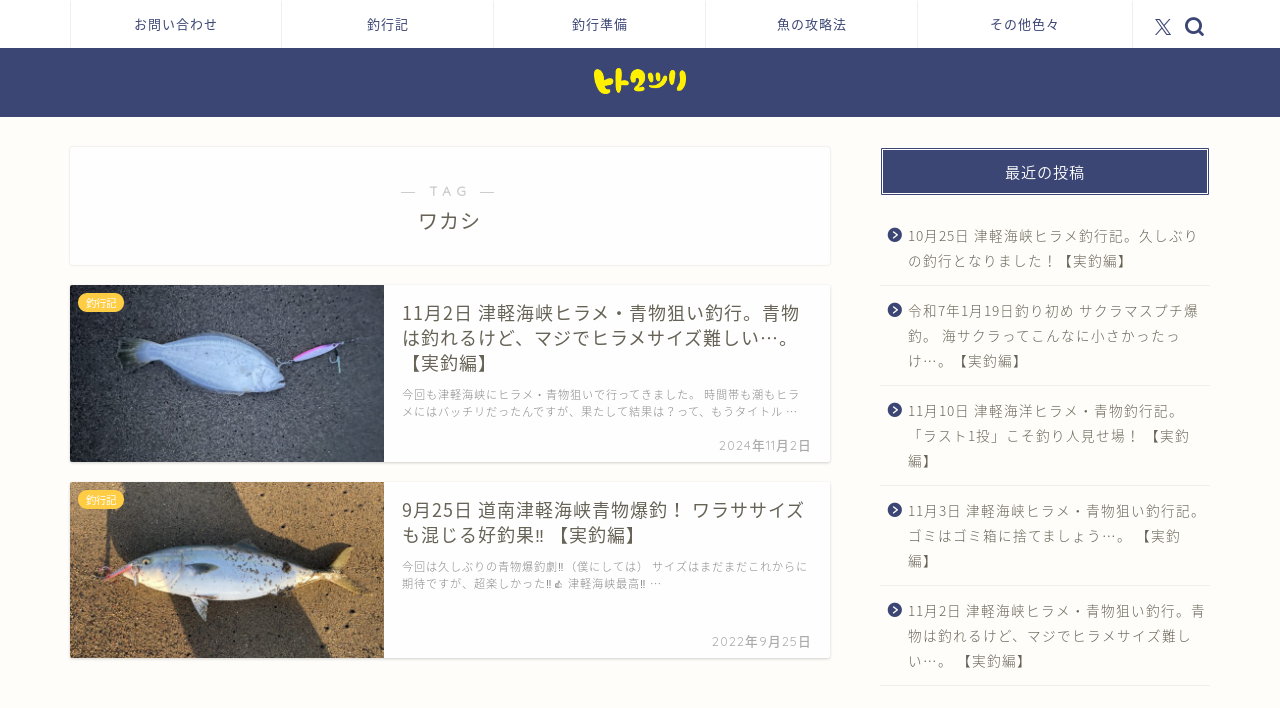

--- FILE ---
content_type: text/html; charset=UTF-8
request_url: https://hitoni-start.com/tag/%E3%83%AF%E3%82%AB%E3%82%B7/
body_size: 20021
content:
<!DOCTYPE html>
<html lang="ja">
<head prefix="og: http://ogp.me/ns# fb: http://ogp.me/ns/fb# article: http://ogp.me/ns/article#">
<meta charset="utf-8">
<meta http-equiv="X-UA-Compatible" content="IE=edge">
<meta name="viewport" content="width=device-width, initial-scale=1">
<!-- ここからOGP -->
<meta property="og:type" content="blog">
		<meta property="og:title" content="ワカシタグの記事一覧｜ヒトニツリ 〜北海道道南釣行記録〜">
	<meta property="og:url" content="https://hitoni-start.com/tag/%e9%9d%92%e7%89%a9/">
			<meta property="og:image" content="https://hitoni-start.com/wp-content/uploads/2024/11/IMG_5770-edited-scaled.jpeg">
	<meta property="og:site_name" content="ヒトニツリ 〜北海道道南釣行記録〜">
<meta property="fb:admins" content="">
<meta name="twitter:card" content="summary_large_image">
	<meta name="twitter:site" content="@turihitoni">
<!-- ここまでOGP --> 

<link rel="shortcut icon" href="https://hitoni-start.com/wp-content/themes/jin/favicon.ico">
<link rel="canonical" href="https://hitoni-start.com">
<title>ワカシ | ヒトニツリ 〜北海道道南釣行記録〜</title>
	<style>img:is([sizes="auto" i], [sizes^="auto," i]) { contain-intrinsic-size: 3000px 1500px }</style>
	
		<!-- All in One SEO 4.8.9 - aioseo.com -->
	<meta name="robots" content="noindex, max-snippet:-1, max-image-preview:large, max-video-preview:-1" />
	<meta name="google-site-verification" content="EyBtltTKbEs7Q54Og24_ri_N0vBKZNg8WBz8hD-EilU" />
	<link rel="canonical" href="https://hitoni-start.com/tag/%e3%83%af%e3%82%ab%e3%82%b7/" />
	<meta name="generator" content="All in One SEO (AIOSEO) 4.8.9" />
		<script type="application/ld+json" class="aioseo-schema">
			{"@context":"https:\/\/schema.org","@graph":[{"@type":"BreadcrumbList","@id":"https:\/\/hitoni-start.com\/tag\/%E3%83%AF%E3%82%AB%E3%82%B7\/#breadcrumblist","itemListElement":[{"@type":"ListItem","@id":"https:\/\/hitoni-start.com#listItem","position":1,"name":"\u30db\u30fc\u30e0","item":"https:\/\/hitoni-start.com","nextItem":{"@type":"ListItem","@id":"https:\/\/hitoni-start.com\/tag\/%e3%83%af%e3%82%ab%e3%82%b7\/#listItem","name":"\u30ef\u30ab\u30b7"}},{"@type":"ListItem","@id":"https:\/\/hitoni-start.com\/tag\/%e3%83%af%e3%82%ab%e3%82%b7\/#listItem","position":2,"name":"\u30ef\u30ab\u30b7","previousItem":{"@type":"ListItem","@id":"https:\/\/hitoni-start.com#listItem","name":"\u30db\u30fc\u30e0"}}]},{"@type":"CollectionPage","@id":"https:\/\/hitoni-start.com\/tag\/%E3%83%AF%E3%82%AB%E3%82%B7\/#collectionpage","url":"https:\/\/hitoni-start.com\/tag\/%E3%83%AF%E3%82%AB%E3%82%B7\/","name":"\u30ef\u30ab\u30b7 | \u30d2\u30c8\u30cb\u30c4\u30ea \u301c\u5317\u6d77\u9053\u9053\u5357\u91e3\u884c\u8a18\u9332\u301c","inLanguage":"ja","isPartOf":{"@id":"https:\/\/hitoni-start.com\/#website"},"breadcrumb":{"@id":"https:\/\/hitoni-start.com\/tag\/%E3%83%AF%E3%82%AB%E3%82%B7\/#breadcrumblist"}},{"@type":"Person","@id":"https:\/\/hitoni-start.com\/#person","name":"hitonigirinoturi"},{"@type":"WebSite","@id":"https:\/\/hitoni-start.com\/#website","url":"https:\/\/hitoni-start.com\/","name":"\u30d2\u30c8\u30cb\u30c4\u30ea \u301c\u5317\u6d77\u9053\u9053\u5357\u91e3\u884c\u8a18\u9332\u301c","description":"\u5317\u6d77\u9053\u9053\u5357\u306e\u305b\u3063\u304b\u3061\u3067\u6a2a\u7740\u306a\u91e3\u308a\u4eba\u306e\u30d6\u30ed\u30b0","inLanguage":"ja","publisher":{"@id":"https:\/\/hitoni-start.com\/#person"}}]}
		</script>
		<!-- All in One SEO -->

<link rel='dns-prefetch' href='//code.typesquare.com' />
<link rel='dns-prefetch' href='//cdnjs.cloudflare.com' />
<link rel='dns-prefetch' href='//use.fontawesome.com' />
<link rel='dns-prefetch' href='//www.googletagmanager.com' />
<link rel='dns-prefetch' href='//pagead2.googlesyndication.com' />
<link rel="alternate" type="application/rss+xml" title="ヒトニツリ 〜北海道道南釣行記録〜 &raquo; フィード" href="https://hitoni-start.com/feed/" />
<link rel="alternate" type="application/rss+xml" title="ヒトニツリ 〜北海道道南釣行記録〜 &raquo; コメントフィード" href="https://hitoni-start.com/comments/feed/" />
<link rel="alternate" type="application/rss+xml" title="ヒトニツリ 〜北海道道南釣行記録〜 &raquo; ワカシ タグのフィード" href="https://hitoni-start.com/tag/%e3%83%af%e3%82%ab%e3%82%b7/feed/" />
<script type="text/javascript">
/* <![CDATA[ */
window._wpemojiSettings = {"baseUrl":"https:\/\/s.w.org\/images\/core\/emoji\/16.0.1\/72x72\/","ext":".png","svgUrl":"https:\/\/s.w.org\/images\/core\/emoji\/16.0.1\/svg\/","svgExt":".svg","source":{"concatemoji":"https:\/\/hitoni-start.com\/wp-includes\/js\/wp-emoji-release.min.js?ver=6.8.3"}};
/*! This file is auto-generated */
!function(s,n){var o,i,e;function c(e){try{var t={supportTests:e,timestamp:(new Date).valueOf()};sessionStorage.setItem(o,JSON.stringify(t))}catch(e){}}function p(e,t,n){e.clearRect(0,0,e.canvas.width,e.canvas.height),e.fillText(t,0,0);var t=new Uint32Array(e.getImageData(0,0,e.canvas.width,e.canvas.height).data),a=(e.clearRect(0,0,e.canvas.width,e.canvas.height),e.fillText(n,0,0),new Uint32Array(e.getImageData(0,0,e.canvas.width,e.canvas.height).data));return t.every(function(e,t){return e===a[t]})}function u(e,t){e.clearRect(0,0,e.canvas.width,e.canvas.height),e.fillText(t,0,0);for(var n=e.getImageData(16,16,1,1),a=0;a<n.data.length;a++)if(0!==n.data[a])return!1;return!0}function f(e,t,n,a){switch(t){case"flag":return n(e,"\ud83c\udff3\ufe0f\u200d\u26a7\ufe0f","\ud83c\udff3\ufe0f\u200b\u26a7\ufe0f")?!1:!n(e,"\ud83c\udde8\ud83c\uddf6","\ud83c\udde8\u200b\ud83c\uddf6")&&!n(e,"\ud83c\udff4\udb40\udc67\udb40\udc62\udb40\udc65\udb40\udc6e\udb40\udc67\udb40\udc7f","\ud83c\udff4\u200b\udb40\udc67\u200b\udb40\udc62\u200b\udb40\udc65\u200b\udb40\udc6e\u200b\udb40\udc67\u200b\udb40\udc7f");case"emoji":return!a(e,"\ud83e\udedf")}return!1}function g(e,t,n,a){var r="undefined"!=typeof WorkerGlobalScope&&self instanceof WorkerGlobalScope?new OffscreenCanvas(300,150):s.createElement("canvas"),o=r.getContext("2d",{willReadFrequently:!0}),i=(o.textBaseline="top",o.font="600 32px Arial",{});return e.forEach(function(e){i[e]=t(o,e,n,a)}),i}function t(e){var t=s.createElement("script");t.src=e,t.defer=!0,s.head.appendChild(t)}"undefined"!=typeof Promise&&(o="wpEmojiSettingsSupports",i=["flag","emoji"],n.supports={everything:!0,everythingExceptFlag:!0},e=new Promise(function(e){s.addEventListener("DOMContentLoaded",e,{once:!0})}),new Promise(function(t){var n=function(){try{var e=JSON.parse(sessionStorage.getItem(o));if("object"==typeof e&&"number"==typeof e.timestamp&&(new Date).valueOf()<e.timestamp+604800&&"object"==typeof e.supportTests)return e.supportTests}catch(e){}return null}();if(!n){if("undefined"!=typeof Worker&&"undefined"!=typeof OffscreenCanvas&&"undefined"!=typeof URL&&URL.createObjectURL&&"undefined"!=typeof Blob)try{var e="postMessage("+g.toString()+"("+[JSON.stringify(i),f.toString(),p.toString(),u.toString()].join(",")+"));",a=new Blob([e],{type:"text/javascript"}),r=new Worker(URL.createObjectURL(a),{name:"wpTestEmojiSupports"});return void(r.onmessage=function(e){c(n=e.data),r.terminate(),t(n)})}catch(e){}c(n=g(i,f,p,u))}t(n)}).then(function(e){for(var t in e)n.supports[t]=e[t],n.supports.everything=n.supports.everything&&n.supports[t],"flag"!==t&&(n.supports.everythingExceptFlag=n.supports.everythingExceptFlag&&n.supports[t]);n.supports.everythingExceptFlag=n.supports.everythingExceptFlag&&!n.supports.flag,n.DOMReady=!1,n.readyCallback=function(){n.DOMReady=!0}}).then(function(){return e}).then(function(){var e;n.supports.everything||(n.readyCallback(),(e=n.source||{}).concatemoji?t(e.concatemoji):e.wpemoji&&e.twemoji&&(t(e.twemoji),t(e.wpemoji)))}))}((window,document),window._wpemojiSettings);
/* ]]> */
</script>
<style id='wp-emoji-styles-inline-css' type='text/css'>

	img.wp-smiley, img.emoji {
		display: inline !important;
		border: none !important;
		box-shadow: none !important;
		height: 1em !important;
		width: 1em !important;
		margin: 0 0.07em !important;
		vertical-align: -0.1em !important;
		background: none !important;
		padding: 0 !important;
	}
</style>
<link rel='stylesheet' id='wp-block-library-css' href='https://hitoni-start.com/wp-includes/css/dist/block-library/style.min.css?ver=6.8.3' type='text/css' media='all' />
<style id='classic-theme-styles-inline-css' type='text/css'>
/*! This file is auto-generated */
.wp-block-button__link{color:#fff;background-color:#32373c;border-radius:9999px;box-shadow:none;text-decoration:none;padding:calc(.667em + 2px) calc(1.333em + 2px);font-size:1.125em}.wp-block-file__button{background:#32373c;color:#fff;text-decoration:none}
</style>
<style id='global-styles-inline-css' type='text/css'>
:root{--wp--preset--aspect-ratio--square: 1;--wp--preset--aspect-ratio--4-3: 4/3;--wp--preset--aspect-ratio--3-4: 3/4;--wp--preset--aspect-ratio--3-2: 3/2;--wp--preset--aspect-ratio--2-3: 2/3;--wp--preset--aspect-ratio--16-9: 16/9;--wp--preset--aspect-ratio--9-16: 9/16;--wp--preset--color--black: #000000;--wp--preset--color--cyan-bluish-gray: #abb8c3;--wp--preset--color--white: #ffffff;--wp--preset--color--pale-pink: #f78da7;--wp--preset--color--vivid-red: #cf2e2e;--wp--preset--color--luminous-vivid-orange: #ff6900;--wp--preset--color--luminous-vivid-amber: #fcb900;--wp--preset--color--light-green-cyan: #7bdcb5;--wp--preset--color--vivid-green-cyan: #00d084;--wp--preset--color--pale-cyan-blue: #8ed1fc;--wp--preset--color--vivid-cyan-blue: #0693e3;--wp--preset--color--vivid-purple: #9b51e0;--wp--preset--gradient--vivid-cyan-blue-to-vivid-purple: linear-gradient(135deg,rgba(6,147,227,1) 0%,rgb(155,81,224) 100%);--wp--preset--gradient--light-green-cyan-to-vivid-green-cyan: linear-gradient(135deg,rgb(122,220,180) 0%,rgb(0,208,130) 100%);--wp--preset--gradient--luminous-vivid-amber-to-luminous-vivid-orange: linear-gradient(135deg,rgba(252,185,0,1) 0%,rgba(255,105,0,1) 100%);--wp--preset--gradient--luminous-vivid-orange-to-vivid-red: linear-gradient(135deg,rgba(255,105,0,1) 0%,rgb(207,46,46) 100%);--wp--preset--gradient--very-light-gray-to-cyan-bluish-gray: linear-gradient(135deg,rgb(238,238,238) 0%,rgb(169,184,195) 100%);--wp--preset--gradient--cool-to-warm-spectrum: linear-gradient(135deg,rgb(74,234,220) 0%,rgb(151,120,209) 20%,rgb(207,42,186) 40%,rgb(238,44,130) 60%,rgb(251,105,98) 80%,rgb(254,248,76) 100%);--wp--preset--gradient--blush-light-purple: linear-gradient(135deg,rgb(255,206,236) 0%,rgb(152,150,240) 100%);--wp--preset--gradient--blush-bordeaux: linear-gradient(135deg,rgb(254,205,165) 0%,rgb(254,45,45) 50%,rgb(107,0,62) 100%);--wp--preset--gradient--luminous-dusk: linear-gradient(135deg,rgb(255,203,112) 0%,rgb(199,81,192) 50%,rgb(65,88,208) 100%);--wp--preset--gradient--pale-ocean: linear-gradient(135deg,rgb(255,245,203) 0%,rgb(182,227,212) 50%,rgb(51,167,181) 100%);--wp--preset--gradient--electric-grass: linear-gradient(135deg,rgb(202,248,128) 0%,rgb(113,206,126) 100%);--wp--preset--gradient--midnight: linear-gradient(135deg,rgb(2,3,129) 0%,rgb(40,116,252) 100%);--wp--preset--font-size--small: 13px;--wp--preset--font-size--medium: 20px;--wp--preset--font-size--large: 36px;--wp--preset--font-size--x-large: 42px;--wp--preset--spacing--20: 0.44rem;--wp--preset--spacing--30: 0.67rem;--wp--preset--spacing--40: 1rem;--wp--preset--spacing--50: 1.5rem;--wp--preset--spacing--60: 2.25rem;--wp--preset--spacing--70: 3.38rem;--wp--preset--spacing--80: 5.06rem;--wp--preset--shadow--natural: 6px 6px 9px rgba(0, 0, 0, 0.2);--wp--preset--shadow--deep: 12px 12px 50px rgba(0, 0, 0, 0.4);--wp--preset--shadow--sharp: 6px 6px 0px rgba(0, 0, 0, 0.2);--wp--preset--shadow--outlined: 6px 6px 0px -3px rgba(255, 255, 255, 1), 6px 6px rgba(0, 0, 0, 1);--wp--preset--shadow--crisp: 6px 6px 0px rgba(0, 0, 0, 1);}:where(.is-layout-flex){gap: 0.5em;}:where(.is-layout-grid){gap: 0.5em;}body .is-layout-flex{display: flex;}.is-layout-flex{flex-wrap: wrap;align-items: center;}.is-layout-flex > :is(*, div){margin: 0;}body .is-layout-grid{display: grid;}.is-layout-grid > :is(*, div){margin: 0;}:where(.wp-block-columns.is-layout-flex){gap: 2em;}:where(.wp-block-columns.is-layout-grid){gap: 2em;}:where(.wp-block-post-template.is-layout-flex){gap: 1.25em;}:where(.wp-block-post-template.is-layout-grid){gap: 1.25em;}.has-black-color{color: var(--wp--preset--color--black) !important;}.has-cyan-bluish-gray-color{color: var(--wp--preset--color--cyan-bluish-gray) !important;}.has-white-color{color: var(--wp--preset--color--white) !important;}.has-pale-pink-color{color: var(--wp--preset--color--pale-pink) !important;}.has-vivid-red-color{color: var(--wp--preset--color--vivid-red) !important;}.has-luminous-vivid-orange-color{color: var(--wp--preset--color--luminous-vivid-orange) !important;}.has-luminous-vivid-amber-color{color: var(--wp--preset--color--luminous-vivid-amber) !important;}.has-light-green-cyan-color{color: var(--wp--preset--color--light-green-cyan) !important;}.has-vivid-green-cyan-color{color: var(--wp--preset--color--vivid-green-cyan) !important;}.has-pale-cyan-blue-color{color: var(--wp--preset--color--pale-cyan-blue) !important;}.has-vivid-cyan-blue-color{color: var(--wp--preset--color--vivid-cyan-blue) !important;}.has-vivid-purple-color{color: var(--wp--preset--color--vivid-purple) !important;}.has-black-background-color{background-color: var(--wp--preset--color--black) !important;}.has-cyan-bluish-gray-background-color{background-color: var(--wp--preset--color--cyan-bluish-gray) !important;}.has-white-background-color{background-color: var(--wp--preset--color--white) !important;}.has-pale-pink-background-color{background-color: var(--wp--preset--color--pale-pink) !important;}.has-vivid-red-background-color{background-color: var(--wp--preset--color--vivid-red) !important;}.has-luminous-vivid-orange-background-color{background-color: var(--wp--preset--color--luminous-vivid-orange) !important;}.has-luminous-vivid-amber-background-color{background-color: var(--wp--preset--color--luminous-vivid-amber) !important;}.has-light-green-cyan-background-color{background-color: var(--wp--preset--color--light-green-cyan) !important;}.has-vivid-green-cyan-background-color{background-color: var(--wp--preset--color--vivid-green-cyan) !important;}.has-pale-cyan-blue-background-color{background-color: var(--wp--preset--color--pale-cyan-blue) !important;}.has-vivid-cyan-blue-background-color{background-color: var(--wp--preset--color--vivid-cyan-blue) !important;}.has-vivid-purple-background-color{background-color: var(--wp--preset--color--vivid-purple) !important;}.has-black-border-color{border-color: var(--wp--preset--color--black) !important;}.has-cyan-bluish-gray-border-color{border-color: var(--wp--preset--color--cyan-bluish-gray) !important;}.has-white-border-color{border-color: var(--wp--preset--color--white) !important;}.has-pale-pink-border-color{border-color: var(--wp--preset--color--pale-pink) !important;}.has-vivid-red-border-color{border-color: var(--wp--preset--color--vivid-red) !important;}.has-luminous-vivid-orange-border-color{border-color: var(--wp--preset--color--luminous-vivid-orange) !important;}.has-luminous-vivid-amber-border-color{border-color: var(--wp--preset--color--luminous-vivid-amber) !important;}.has-light-green-cyan-border-color{border-color: var(--wp--preset--color--light-green-cyan) !important;}.has-vivid-green-cyan-border-color{border-color: var(--wp--preset--color--vivid-green-cyan) !important;}.has-pale-cyan-blue-border-color{border-color: var(--wp--preset--color--pale-cyan-blue) !important;}.has-vivid-cyan-blue-border-color{border-color: var(--wp--preset--color--vivid-cyan-blue) !important;}.has-vivid-purple-border-color{border-color: var(--wp--preset--color--vivid-purple) !important;}.has-vivid-cyan-blue-to-vivid-purple-gradient-background{background: var(--wp--preset--gradient--vivid-cyan-blue-to-vivid-purple) !important;}.has-light-green-cyan-to-vivid-green-cyan-gradient-background{background: var(--wp--preset--gradient--light-green-cyan-to-vivid-green-cyan) !important;}.has-luminous-vivid-amber-to-luminous-vivid-orange-gradient-background{background: var(--wp--preset--gradient--luminous-vivid-amber-to-luminous-vivid-orange) !important;}.has-luminous-vivid-orange-to-vivid-red-gradient-background{background: var(--wp--preset--gradient--luminous-vivid-orange-to-vivid-red) !important;}.has-very-light-gray-to-cyan-bluish-gray-gradient-background{background: var(--wp--preset--gradient--very-light-gray-to-cyan-bluish-gray) !important;}.has-cool-to-warm-spectrum-gradient-background{background: var(--wp--preset--gradient--cool-to-warm-spectrum) !important;}.has-blush-light-purple-gradient-background{background: var(--wp--preset--gradient--blush-light-purple) !important;}.has-blush-bordeaux-gradient-background{background: var(--wp--preset--gradient--blush-bordeaux) !important;}.has-luminous-dusk-gradient-background{background: var(--wp--preset--gradient--luminous-dusk) !important;}.has-pale-ocean-gradient-background{background: var(--wp--preset--gradient--pale-ocean) !important;}.has-electric-grass-gradient-background{background: var(--wp--preset--gradient--electric-grass) !important;}.has-midnight-gradient-background{background: var(--wp--preset--gradient--midnight) !important;}.has-small-font-size{font-size: var(--wp--preset--font-size--small) !important;}.has-medium-font-size{font-size: var(--wp--preset--font-size--medium) !important;}.has-large-font-size{font-size: var(--wp--preset--font-size--large) !important;}.has-x-large-font-size{font-size: var(--wp--preset--font-size--x-large) !important;}
:where(.wp-block-post-template.is-layout-flex){gap: 1.25em;}:where(.wp-block-post-template.is-layout-grid){gap: 1.25em;}
:where(.wp-block-columns.is-layout-flex){gap: 2em;}:where(.wp-block-columns.is-layout-grid){gap: 2em;}
:root :where(.wp-block-pullquote){font-size: 1.5em;line-height: 1.6;}
</style>
<link rel='stylesheet' id='contact-form-7-css' href='https://hitoni-start.com/wp-content/plugins/contact-form-7/includes/css/styles.css?ver=6.1.2' type='text/css' media='all' />
<link rel='stylesheet' id='parent-style-css' href='https://hitoni-start.com/wp-content/themes/jin/style.css?ver=6.8.3' type='text/css' media='all' />
<link rel='stylesheet' id='theme-style-css' href='https://hitoni-start.com/wp-content/themes/jin-child/style.css?ver=6.8.3' type='text/css' media='all' />
<link rel='stylesheet' id='fontawesome-style-css' href='https://use.fontawesome.com/releases/v5.6.3/css/all.css?ver=6.8.3' type='text/css' media='all' />
<link rel='stylesheet' id='swiper-style-css' href='https://cdnjs.cloudflare.com/ajax/libs/Swiper/4.0.7/css/swiper.min.css?ver=6.8.3' type='text/css' media='all' />
<script type="text/javascript" src="https://hitoni-start.com/wp-includes/js/jquery/jquery.min.js?ver=3.7.1" id="jquery-core-js"></script>
<script type="text/javascript" src="https://hitoni-start.com/wp-includes/js/jquery/jquery-migrate.min.js?ver=3.4.1" id="jquery-migrate-js"></script>
<script type="text/javascript" src="//code.typesquare.com/static/5b0e3c4aee6847bda5a036abac1e024a/ts307f.js?fadein=0&amp;ver=2.0.4" id="typesquare_std-js"></script>
<link rel="https://api.w.org/" href="https://hitoni-start.com/wp-json/" /><link rel="alternate" title="JSON" type="application/json" href="https://hitoni-start.com/wp-json/wp/v2/tags/99" /><meta name="generator" content="Site Kit by Google 1.164.0" />	<style type="text/css">
		#wrapper {
			background-color: #fffdf9;
			background-image: url();
					}

		.related-entry-headline-text span:before,
		#comment-title span:before,
		#reply-title span:before {
			background-color: #3b4675;
			border-color: #3b4675 !important;
		}

		#breadcrumb:after,
		#page-top a {
			background-color: #3b4675;
		}

		footer {
			background-color: #3b4675;
		}

		.footer-inner a,
		#copyright,
		#copyright-center {
			border-color: #fff !important;
			color: #fff !important;
		}

		#footer-widget-area {
			border-color: #fff !important;
		}

		.page-top-footer a {
			color: #3b4675 !important;
		}

		#breadcrumb ul li,
		#breadcrumb ul li a {
			color: #3b4675 !important;
		}

		body,
		a,
		a:link,
		a:visited,
		.my-profile,
		.widgettitle,
		.tabBtn-mag label {
			color: #686357;
		}

		a:hover {
			color: #ffcd44;
		}

		.widget_nav_menu ul>li>a:before,
		.widget_categories ul>li>a:before,
		.widget_pages ul>li>a:before,
		.widget_recent_entries ul>li>a:before,
		.widget_archive ul>li>a:before,
		.widget_archive form:after,
		.widget_categories form:after,
		.widget_nav_menu ul>li>ul.sub-menu>li>a:before,
		.widget_categories ul>li>.children>li>a:before,
		.widget_pages ul>li>.children>li>a:before,
		.widget_nav_menu ul>li>ul.sub-menu>li>ul.sub-menu li>a:before,
		.widget_categories ul>li>.children>li>.children li>a:before,
		.widget_pages ul>li>.children>li>.children li>a:before {
			color: #3b4675;
		}

		.widget_nav_menu ul .sub-menu .sub-menu li a:before {
			background-color: #686357 !important;
		}

		.d--labeling-act-border {
			border-color: rgba(104, 99, 87, 0.18);
		}

		.c--labeling-act.d--labeling-act-solid {
			background-color: rgba(104, 99, 87, 0.06);
		}

		.a--labeling-act {
			color: rgba(104, 99, 87, 0.6);
		}

		.a--labeling-small-act span {
			background-color: rgba(104, 99, 87, 0.21);
		}

		.c--labeling-act.d--labeling-act-strong {
			background-color: rgba(104, 99, 87, 0.045);
		}

		.d--labeling-act-strong .a--labeling-act {
			color: rgba(104, 99, 87, 0.75);
		}


		footer .footer-widget,
		footer .footer-widget a,
		footer .footer-widget ul li,
		.footer-widget.widget_nav_menu ul>li>a:before,
		.footer-widget.widget_categories ul>li>a:before,
		.footer-widget.widget_recent_entries ul>li>a:before,
		.footer-widget.widget_pages ul>li>a:before,
		.footer-widget.widget_archive ul>li>a:before,
		footer .widget_tag_cloud .tagcloud a:before {
			color: #fff !important;
			border-color: #fff !important;
		}

		footer .footer-widget .widgettitle {
			color: #fff !important;
			border-color: #ffcd44 !important;
		}

		footer .widget_nav_menu ul .children .children li a:before,
		footer .widget_categories ul .children .children li a:before,
		footer .widget_nav_menu ul .sub-menu .sub-menu li a:before {
			background-color: #fff !important;
		}

		#drawernav a:hover,
		.post-list-title,
		#prev-next p,
		#toc_container .toc_list li a {
			color: #686357 !important;
		}

		#header-box {
			background-color: #3b4675;
		}

		@media (min-width: 768px) {

			#header-box .header-box10-bg:before,
			#header-box .header-box11-bg:before {
				border-radius: 2px;
			}
		}

		@media (min-width: 768px) {
			.top-image-meta {
				margin-top: calc(0px - 30px);
			}
		}

		@media (min-width: 1200px) {
			.top-image-meta {
				margin-top: calc(0px);
			}
		}

		.pickup-contents:before {
			background-color: #3b4675 !important;
		}

		.main-image-text {
			color: #3b4675;
		}

		.main-image-text-sub {
			color: #686357;
		}

		@media (min-width: 481px) {
			#site-info {
				padding-top: 20px !important;
				padding-bottom: 20px !important;
			}
		}

		#site-info span a {
			color: #ffffff !important;
		}

		#headmenu .headsns .line a svg {
			fill: #3b4675 !important;
		}

		#headmenu .headsns a,
		#headmenu {
			color: #3b4675 !important;
			border-color: #3b4675 !important;
		}

		.profile-follow .line-sns a svg {
			fill: #3b4675 !important;
		}

		.profile-follow .line-sns a:hover svg {
			fill: #ffcd44 !important;
		}

		.profile-follow a {
			color: #3b4675 !important;
			border-color: #3b4675 !important;
		}

		.profile-follow a:hover,
		#headmenu .headsns a:hover {
			color: #ffcd44 !important;
			border-color: #ffcd44 !important;
		}

		.search-box:hover {
			color: #ffcd44 !important;
			border-color: #ffcd44 !important;
		}

		#header #headmenu .headsns .line a:hover svg {
			fill: #ffcd44 !important;
		}

		.cps-icon-bar,
		#navtoggle:checked+.sp-menu-open .cps-icon-bar {
			background-color: #ffffff;
		}

		#nav-container {
			background-color: #ffffff;
		}

		.menu-box .menu-item svg {
			fill: #3b4675;
		}

		#drawernav ul.menu-box>li>a,
		#drawernav2 ul.menu-box>li>a,
		#drawernav3 ul.menu-box>li>a,
		#drawernav4 ul.menu-box>li>a,
		#drawernav5 ul.menu-box>li>a,
		#drawernav ul.menu-box>li.menu-item-has-children:after,
		#drawernav2 ul.menu-box>li.menu-item-has-children:after,
		#drawernav3 ul.menu-box>li.menu-item-has-children:after,
		#drawernav4 ul.menu-box>li.menu-item-has-children:after,
		#drawernav5 ul.menu-box>li.menu-item-has-children:after {
			color: #3b4675 !important;
		}

		#drawernav ul.menu-box li a,
		#drawernav2 ul.menu-box li a,
		#drawernav3 ul.menu-box li a,
		#drawernav4 ul.menu-box li a,
		#drawernav5 ul.menu-box li a {
			font-size: 13px !important;
		}

		#drawernav3 ul.menu-box>li {
			color: #686357 !important;
		}

		#drawernav4 .menu-box>.menu-item>a:after,
		#drawernav3 .menu-box>.menu-item>a:after,
		#drawernav .menu-box>.menu-item>a:after {
			background-color: #3b4675 !important;
		}

		#drawernav2 .menu-box>.menu-item:hover,
		#drawernav5 .menu-box>.menu-item:hover {
			border-top-color: #3b4675 !important;
		}

		.cps-info-bar a {
			background-color: #ffcd44 !important;
		}

		@media (min-width: 768px) {
			.post-list-mag .post-list-item:not(:nth-child(2n)) {
				margin-right: 2.6%;
			}
		}

		@media (min-width: 768px) {

			#tab-1:checked~.tabBtn-mag li [for="tab-1"]:after,
			#tab-2:checked~.tabBtn-mag li [for="tab-2"]:after,
			#tab-3:checked~.tabBtn-mag li [for="tab-3"]:after,
			#tab-4:checked~.tabBtn-mag li [for="tab-4"]:after {
				border-top-color: #3b4675 !important;
			}

			.tabBtn-mag label {
				border-bottom-color: #3b4675 !important;
			}
		}

		#tab-1:checked~.tabBtn-mag li [for="tab-1"],
		#tab-2:checked~.tabBtn-mag li [for="tab-2"],
		#tab-3:checked~.tabBtn-mag li [for="tab-3"],
		#tab-4:checked~.tabBtn-mag li [for="tab-4"],
		#prev-next a.next:after,
		#prev-next a.prev:after,
		.more-cat-button a:hover span:before {
			background-color: #3b4675 !important;
		}


		.swiper-slide .post-list-cat,
		.post-list-mag .post-list-cat,
		.post-list-mag3col .post-list-cat,
		.post-list-mag-sp1col .post-list-cat,
		.swiper-pagination-bullet-active,
		.pickup-cat,
		.post-list .post-list-cat,
		#breadcrumb .bcHome a:hover span:before,
		.popular-item:nth-child(1) .pop-num,
		.popular-item:nth-child(2) .pop-num,
		.popular-item:nth-child(3) .pop-num {
			background-color: #ffcd44 !important;
		}

		.sidebar-btn a,
		.profile-sns-menu {
			background-color: #ffcd44 !important;
		}

		.sp-sns-menu a,
		.pickup-contents-box a:hover .pickup-title {
			border-color: #3b4675 !important;
			color: #3b4675 !important;
		}

		.pro-line svg {
			fill: #3b4675 !important;
		}

		.cps-post-cat a,
		.meta-cat,
		.popular-cat {
			background-color: #ffcd44 !important;
			border-color: #ffcd44 !important;
		}

		.tagicon,
		.tag-box a,
		#toc_container .toc_list>li,
		#toc_container .toc_title {
			color: #3b4675 !important;
		}

		.widget_tag_cloud a::before {
			color: #686357 !important;
		}

		.tag-box a,
		#toc_container:before {
			border-color: #3b4675 !important;
		}

		.cps-post-cat a:hover {
			color: #ffcd44 !important;
		}

		.pagination li:not([class*="current"]) a:hover,
		.widget_tag_cloud a:hover {
			background-color: #3b4675 !important;
		}

		.pagination li:not([class*="current"]) a:hover {
			opacity: 0.5 !important;
		}

		.pagination li.current a {
			background-color: #3b4675 !important;
			border-color: #3b4675 !important;
		}

		.nextpage a:hover span {
			color: #3b4675 !important;
			border-color: #3b4675 !important;
		}

		.cta-content:before {
			background-color: #3b4675 !important;
		}

		.cta-text,
		.info-title {
			color: #fff !important;
		}

		#footer-widget-area.footer_style1 .widgettitle {
			border-color: #ffcd44 !important;
		}

		.sidebar_style1 .widgettitle,
		.sidebar_style5 .widgettitle {
			border-color: #3b4675 !important;
		}

		.sidebar_style2 .widgettitle,
		.sidebar_style4 .widgettitle,
		.sidebar_style6 .widgettitle,
		#home-bottom-widget .widgettitle,
		#home-top-widget .widgettitle,
		#post-bottom-widget .widgettitle,
		#post-top-widget .widgettitle {
			background-color: #3b4675 !important;
		}

		#home-bottom-widget .widget_search .search-box input[type="submit"],
		#home-top-widget .widget_search .search-box input[type="submit"],
		#post-bottom-widget .widget_search .search-box input[type="submit"],
		#post-top-widget .widget_search .search-box input[type="submit"] {
			background-color: #ffcd44 !important;
		}

		.tn-logo-size {
			font-size: 8% !important;
		}

		@media (min-width: 481px) {
			.tn-logo-size img {
				width: calc(8%*0.5) !important;
			}
		}

		@media (min-width: 768px) {
			.tn-logo-size img {
				width: calc(8%*2.2) !important;
			}
		}

		@media (min-width: 1200px) {
			.tn-logo-size img {
				width: 8% !important;
			}
		}

		.sp-logo-size {
			font-size: 60% !important;
		}

		.sp-logo-size img {
			width: 60% !important;
		}

		.cps-post-main ul>li:before,
		.cps-post-main ol>li:before {
			background-color: #ffcd44 !important;
		}

		.profile-card .profile-title {
			background-color: #3b4675 !important;
		}

		.profile-card {
			border-color: #3b4675 !important;
		}

		.cps-post-main a {
			color: #ffcd44;
		}

		.cps-post-main .marker {
			background: -webkit-linear-gradient(transparent 60%, #fff1ce 0%);
			background: linear-gradient(transparent 60%, #fff1ce 0%);
		}

		.cps-post-main .marker2 {
			background: -webkit-linear-gradient(transparent 60%, #a9eaf2 0%);
			background: linear-gradient(transparent 60%, #a9eaf2 0%);
		}

		.cps-post-main .jic-sc {
			color: #e9546b;
		}


		.simple-box1 {
			border-color: #3b4675 !important;
		}

		.simple-box2 {
			border-color: #f2bf7d !important;
		}

		.simple-box3 {
			border-color: #b5e28a !important;
		}

		.simple-box4 {
			border-color: #7badd8 !important;
		}

		.simple-box4:before {
			background-color: #7badd8;
		}

		.simple-box5 {
			border-color: #e896c7 !important;
		}

		.simple-box5:before {
			background-color: #e896c7;
		}

		.simple-box6 {
			background-color: #fffdef !important;
		}

		.simple-box7 {
			border-color: #def1f9 !important;
		}

		.simple-box7:before {
			background-color: #def1f9 !important;
		}

		.simple-box8 {
			border-color: #96ddc1 !important;
		}

		.simple-box8:before {
			background-color: #96ddc1 !important;
		}

		.simple-box9:before {
			background-color: #e1c0e8 !important;
		}

		.simple-box9:after {
			border-color: #e1c0e8 #e1c0e8 #fff #fff !important;
		}

		.kaisetsu-box1:before,
		.kaisetsu-box1-title {
			background-color: #ffb49e !important;
		}

		.kaisetsu-box2 {
			border-color: #3b4675 !important;
		}

		.kaisetsu-box2-title {
			background-color: #3b4675 !important;
		}

		.kaisetsu-box4 {
			border-color: #ea91a9 !important;
		}

		.kaisetsu-box4-title {
			background-color: #ea91a9 !important;
		}

		.kaisetsu-box5:before {
			background-color: #57b3ba !important;
		}

		.kaisetsu-box5-title {
			background-color: #57b3ba !important;
		}

		.concept-box1 {
			border-color: #85db8f !important;
		}

		.concept-box1:after {
			background-color: #85db8f !important;
		}

		.concept-box1:before {
			content: "ポイント" !important;
			color: #85db8f !important;
		}

		.concept-box2 {
			border-color: #f7cf6a !important;
		}

		.concept-box2:after {
			background-color: #f7cf6a !important;
		}

		.concept-box2:before {
			content: "注意点" !important;
			color: #f7cf6a !important;
		}

		.concept-box3 {
			border-color: #86cee8 !important;
		}

		.concept-box3:after {
			background-color: #86cee8 !important;
		}

		.concept-box3:before {
			content: "良い例" !important;
			color: #86cee8 !important;
		}

		.concept-box4 {
			border-color: #ed8989 !important;
		}

		.concept-box4:after {
			background-color: #ed8989 !important;
		}

		.concept-box4:before {
			content: "悪い例" !important;
			color: #ed8989 !important;
		}

		.concept-box5 {
			border-color: #9e9e9e !important;
		}

		.concept-box5:after {
			background-color: #9e9e9e !important;
		}

		.concept-box5:before {
			content: "参考" !important;
			color: #9e9e9e !important;
		}

		.concept-box6 {
			border-color: #8eaced !important;
		}

		.concept-box6:after {
			background-color: #8eaced !important;
		}

		.concept-box6:before {
			content: "メモ" !important;
			color: #8eaced !important;
		}

		.innerlink-box1,
		.blog-card {
			border-color: #ffcd44 !important;
		}

		.innerlink-box1-title {
			background-color: #ffcd44 !important;
			border-color: #ffcd44 !important;
		}

		.innerlink-box1:before,
		.blog-card-hl-box {
			background-color: #ffcd44 !important;
		}

		.jin-ac-box01-title::after {
			color: #3b4675;
		}

		.color-button01 a,
		.color-button01 a:hover,
		.color-button01:before {
			background-color: #3b4675 !important;
		}

		.top-image-btn-color a,
		.top-image-btn-color a:hover,
		.top-image-btn-color:before {
			background-color: #ffcd44 !important;
		}

		.color-button02 a,
		.color-button02 a:hover,
		.color-button02:before {
			background-color: #ffcd44 !important;
		}

		.color-button01-big a,
		.color-button01-big a:hover,
		.color-button01-big:before {
			background-color: #ffcd44 !important;
		}

		.color-button01-big a,
		.color-button01-big:before {
			border-radius: 5px !important;
		}

		.color-button01-big a {
			padding-top: 20px !important;
			padding-bottom: 20px !important;
		}

		.color-button02-big a,
		.color-button02-big a:hover,
		.color-button02-big:before {
			background-color: #495175 !important;
		}

		.color-button02-big a,
		.color-button02-big:before {
			border-radius: 40px !important;
		}

		.color-button02-big a {
			padding-top: 20px !important;
			padding-bottom: 20px !important;
		}

		.color-button01-big {
			width: 75% !important;
		}

		.color-button02-big {
			width: 75% !important;
		}

		.top-image-btn-color:before,
		.color-button01:before,
		.color-button02:before,
		.color-button01-big:before,
		.color-button02-big:before {
			bottom: -1px;
			left: -1px;
			width: 100%;
			height: 100%;
			border-radius: 6px;
			box-shadow: 0px 1px 5px 0px rgba(0, 0, 0, 0.25);
			-webkit-transition: all .4s;
			transition: all .4s;
		}

		.top-image-btn-color a:hover,
		.color-button01 a:hover,
		.color-button02 a:hover,
		.color-button01-big a:hover,
		.color-button02-big a:hover {
			-webkit-transform: translateY(2px);
			transform: translateY(2px);
			-webkit-filter: brightness(0.95);
			filter: brightness(0.95);
		}

		.top-image-btn-color:hover:before,
		.color-button01:hover:before,
		.color-button02:hover:before,
		.color-button01-big:hover:before,
		.color-button02-big:hover:before {
			-webkit-transform: translateY(2px);
			transform: translateY(2px);
			box-shadow: none !important;
		}

		.h2-style01 h2,
		.h2-style02 h2:before,
		.h2-style03 h2,
		.h2-style04 h2:before,
		.h2-style05 h2,
		.h2-style07 h2:before,
		.h2-style07 h2:after,
		.h3-style03 h3:before,
		.h3-style02 h3:before,
		.h3-style05 h3:before,
		.h3-style07 h3:before,
		.h2-style08 h2:after,
		.h2-style10 h2:before,
		.h2-style10 h2:after,
		.h3-style02 h3:after,
		.h4-style02 h4:before {
			background-color: #3b4675 !important;
		}

		.h3-style01 h3,
		.h3-style04 h3,
		.h3-style05 h3,
		.h3-style06 h3,
		.h4-style01 h4,
		.h2-style02 h2,
		.h2-style08 h2,
		.h2-style08 h2:before,
		.h2-style09 h2,
		.h4-style03 h4 {
			border-color: #3b4675 !important;
		}

		.h2-style05 h2:before {
			border-top-color: #3b4675 !important;
		}

		.h2-style06 h2:before,
		.sidebar_style3 .widgettitle:after {
			background-image: linear-gradient(-45deg,
					transparent 25%,
					#3b4675 25%,
					#3b4675 50%,
					transparent 50%,
					transparent 75%,
					#3b4675 75%,
					#3b4675);
		}

		.jin-h2-icons.h2-style02 h2 .jic:before,
		.jin-h2-icons.h2-style04 h2 .jic:before,
		.jin-h2-icons.h2-style06 h2 .jic:before,
		.jin-h2-icons.h2-style07 h2 .jic:before,
		.jin-h2-icons.h2-style08 h2 .jic:before,
		.jin-h2-icons.h2-style09 h2 .jic:before,
		.jin-h2-icons.h2-style10 h2 .jic:before,
		.jin-h3-icons.h3-style01 h3 .jic:before,
		.jin-h3-icons.h3-style02 h3 .jic:before,
		.jin-h3-icons.h3-style03 h3 .jic:before,
		.jin-h3-icons.h3-style04 h3 .jic:before,
		.jin-h3-icons.h3-style05 h3 .jic:before,
		.jin-h3-icons.h3-style06 h3 .jic:before,
		.jin-h3-icons.h3-style07 h3 .jic:before,
		.jin-h4-icons.h4-style01 h4 .jic:before,
		.jin-h4-icons.h4-style02 h4 .jic:before,
		.jin-h4-icons.h4-style03 h4 .jic:before,
		.jin-h4-icons.h4-style04 h4 .jic:before {
			color: #3b4675;
		}

		@media all and (-ms-high-contrast:none) {

			*::-ms-backdrop,
			.color-button01:before,
			.color-button02:before,
			.color-button01-big:before,
			.color-button02-big:before {
				background-color: #595857 !important;
			}
		}

		.jin-lp-h2 h2,
		.jin-lp-h2 h2 {
			background-color: transparent !important;
			border-color: transparent !important;
			color: #686357 !important;
		}

		.jincolumn-h3style2 {
			border-color: #3b4675 !important;
		}

		.jinlph2-style1 h2:first-letter {
			color: #3b4675 !important;
		}

		.jinlph2-style2 h2,
		.jinlph2-style3 h2 {
			border-color: #3b4675 !important;
		}

		.jin-photo-title .jin-fusen1-down,
		.jin-photo-title .jin-fusen1-even,
		.jin-photo-title .jin-fusen1-up {
			border-left-color: #3b4675;
		}

		.jin-photo-title .jin-fusen2,
		.jin-photo-title .jin-fusen3 {
			background-color: #3b4675;
		}

		.jin-photo-title .jin-fusen2:before,
		.jin-photo-title .jin-fusen3:before {
			border-top-color: #3b4675;
		}

		.has-huge-font-size {
			font-size: 42px !important;
		}

		.has-large-font-size {
			font-size: 36px !important;
		}

		.has-medium-font-size {
			font-size: 20px !important;
		}

		.has-normal-font-size {
			font-size: 16px !important;
		}

		.has-small-font-size {
			font-size: 13px !important;
		}
	</style>

<!-- Site Kit が追加した Google AdSense メタタグ -->
<meta name="google-adsense-platform-account" content="ca-host-pub-2644536267352236">
<meta name="google-adsense-platform-domain" content="sitekit.withgoogle.com">
<!-- Site Kit が追加した End Google AdSense メタタグ -->

<!-- Google AdSense スニペット (Site Kit が追加) -->
<script type="text/javascript" async="async" src="https://pagead2.googlesyndication.com/pagead/js/adsbygoogle.js?client=ca-pub-8749979181614053&amp;host=ca-host-pub-2644536267352236" crossorigin="anonymous"></script>

<!-- (ここまで) Google AdSense スニペット (Site Kit が追加) -->
	<style type="text/css">
		/*<!-- rtoc -->*/
		.rtoc-mokuji-content {
			background-color: #ffffff;
		}

		.rtoc-mokuji-content.frame1 {
			border: 1px solid #1e73be;
		}

		.rtoc-mokuji-content #rtoc-mokuji-title {
			color: #1e73be;
		}

		.rtoc-mokuji-content .rtoc-mokuji li>a {
			color: #757575;
		}

		.rtoc-mokuji-content .mokuji_ul.level-1>.rtoc-item::before {
			background-color: #fcaa00 !important;
		}

		.rtoc-mokuji-content .mokuji_ul.level-2>.rtoc-item::before {
			background-color: #fcaa00 !important;
		}

		.rtoc-mokuji-content.frame2::before,
		.rtoc-mokuji-content.frame3,
		.rtoc-mokuji-content.frame4,
		.rtoc-mokuji-content.frame5 {
			border-color: #1e73be !important;
		}

		.rtoc-mokuji-content.frame5::before,
		.rtoc-mokuji-content.frame5::after {
			background-color: #1e73be;
		}

		.widget_block #rtoc-mokuji-widget-wrapper .rtoc-mokuji.level-1 .rtoc-item.rtoc-current:after,
		.widget #rtoc-mokuji-widget-wrapper .rtoc-mokuji.level-1 .rtoc-item.rtoc-current:after,
		#scrollad #rtoc-mokuji-widget-wrapper .rtoc-mokuji.level-1 .rtoc-item.rtoc-current:after,
		#sideBarTracking #rtoc-mokuji-widget-wrapper .rtoc-mokuji.level-1 .rtoc-item.rtoc-current:after {
			background-color: #fcaa00 !important;
		}

		.cls-1,
		.cls-2 {
			stroke: #1e73be;
		}

		.rtoc-mokuji-content .decimal_ol.level-2>.rtoc-item::before,
		.rtoc-mokuji-content .mokuji_ol.level-2>.rtoc-item::before,
		.rtoc-mokuji-content .decimal_ol.level-2>.rtoc-item::after,
		.rtoc-mokuji-content .decimal_ol.level-2>.rtoc-item::after {
			color: #fcaa00;
			background-color: #fcaa00;
		}

		.rtoc-mokuji-content .rtoc-mokuji.level-1>.rtoc-item::before {
			color: #fcaa00;
		}

		.rtoc-mokuji-content .decimal_ol>.rtoc-item::after {
			background-color: #fcaa00;
		}

		.rtoc-mokuji-content .decimal_ol>.rtoc-item::before {
			color: #fcaa00;
		}

		/*rtoc_return*/
		#rtoc_return a::before {
			background-image: url(https://hitoni-start.com/wp-content/plugins/rich-table-of-content/include/../img/rtoc_return.png);
		}

		#rtoc_return a {
			background-color: #fcaa00 !important;
		}

		/* アクセントポイント */
		.rtoc-mokuji-content .level-1>.rtoc-item #rtocAC.accent-point::after {
			background-color: #fcaa00;
		}

		.rtoc-mokuji-content .level-2>.rtoc-item #rtocAC.accent-point::after {
			background-color: #fcaa00;
		}
		.rtoc-mokuji-content.frame6,
		.rtoc-mokuji-content.frame7::before,
		.rtoc-mokuji-content.frame8::before {
			border-color: #1e73be;
		}

		.rtoc-mokuji-content.frame6 #rtoc-mokuji-title,
		.rtoc-mokuji-content.frame7 #rtoc-mokuji-title::after {
			background-color: #1e73be;
		}

		#rtoc-mokuji-wrapper.rtoc-mokuji-content.rtoc_h2_timeline .mokuji_ol.level-1>.rtoc-item::after,
		#rtoc-mokuji-wrapper.rtoc-mokuji-content.rtoc_h2_timeline .level-1.decimal_ol>.rtoc-item::after,
		#rtoc-mokuji-wrapper.rtoc-mokuji-content.rtoc_h3_timeline .mokuji_ol.level-2>.rtoc-item::after,
		#rtoc-mokuji-wrapper.rtoc-mokuji-content.rtoc_h3_timeline .mokuji_ol.level-2>.rtoc-item::after,
		.rtoc-mokuji-content.frame7 #rtoc-mokuji-title span::after {
			background-color: #fcaa00;
		}

		.widget #rtoc-mokuji-wrapper.rtoc-mokuji-content.frame6 #rtoc-mokuji-title {
			color: #1e73be;
			background-color: #ffffff;
		}
	</style>
			<style type="text/css" id="wp-custom-css">
			.proflink a{
	display:block;
	text-align:center;
	padding:7px 10px;
	background:#aaa;/*カラーは変更*/
	width:50%;
	margin:0 auto;
	margin-top:20px;
	border-radius:20px;
	border:3px double #fff;
	font-size:0.65rem;
	color:#fff;
}
.proflink a:hover{
		opacity:0.75;
}
@media (max-width: 767px) {
	.proflink a{
		margin-bottom:10px;
	}
}		</style>
			
<!--カエレバCSS-->
<!--アプリーチCSS-->

<!-- Global site tag (gtag.js) - Google Analytics -->
<script async src="https://www.googletagmanager.com/gtag/js?id=G-TC6VTFP1J9"></script>
<script>
  window.dataLayer = window.dataLayer || [];
  function gtag(){dataLayer.push(arguments);}
  gtag('js', new Date());

  gtag('config', 'G-TC6VTFP1J9');
<!-- google adsens -->
<script async src="https://pagead2.googlesyndication.com/pagead/js/adsbygoogle.js?client=ca-pub-8749979181614053"
     crossorigin="anonymous"></script>
</head>
<body class="archive tag tag-99 wp-theme-jin wp-child-theme-jin-child" id="nts-style">
<div id="wrapper">

		
	<div id="scroll-content" class="animate">
	
		<!--ヘッダー-->

					

	<!--グローバルナビゲーション layout1-->
	
	<div id="nav-container" class="header-style6-animate animate">
		<div class="header-style6-box">
			<div id="drawernav5" class="ef">
				<nav class="fixed-content"><ul class="menu-box"><li class="menu-item menu-item-type-post_type menu-item-object-page menu-item-2663"><a href="https://hitoni-start.com/contact/">お問い合わせ</a></li>
<li class="menu-item menu-item-type-taxonomy menu-item-object-category menu-item-has-children menu-item-2606"><a href="https://hitoni-start.com/category/choukouki/">釣行記</a>
<ul class="sub-menu">
	<li class="menu-item menu-item-type-taxonomy menu-item-object-category menu-item-2607"><a href="https://hitoni-start.com/category/choukouki/flat/">釣行記 | ヒラメ</a></li>
	<li class="menu-item menu-item-type-taxonomy menu-item-object-category menu-item-2609"><a href="https://hitoni-start.com/category/choukouki/umi-trout/">釣行記 | 海サクラ・海アメ</a></li>
	<li class="menu-item menu-item-type-taxonomy menu-item-object-category menu-item-2610"><a href="https://hitoni-start.com/category/choukouki/aomono/">釣行記 | 青物</a></li>
	<li class="menu-item menu-item-type-taxonomy menu-item-object-category menu-item-2608"><a href="https://hitoni-start.com/category/choukouki/rockfish/">釣行記 | ロックフィッシュ</a></li>
	<li class="menu-item menu-item-type-taxonomy menu-item-object-category menu-item-2611"><a href="https://hitoni-start.com/category/choukouki/sake/">釣行記 | 鮭</a></li>
</ul>
</li>
<li class="menu-item menu-item-type-taxonomy menu-item-object-category menu-item-has-children menu-item-2601"><a href="https://hitoni-start.com/category/junbi/">釣行準備</a>
<ul class="sub-menu">
	<li class="menu-item menu-item-type-taxonomy menu-item-object-category menu-item-2602"><a href="https://hitoni-start.com/category/junbi/flat-junbi/">ヒラメの準備</a></li>
	<li class="menu-item menu-item-type-taxonomy menu-item-object-category menu-item-2604"><a href="https://hitoni-start.com/category/junbi/amesakura-junbi/">海アメ・海サクラの準備</a></li>
	<li class="menu-item menu-item-type-taxonomy menu-item-object-category menu-item-2603"><a href="https://hitoni-start.com/category/junbi/rockfish-junbi/">ロックフィッシュゲームの準備</a></li>
	<li class="menu-item menu-item-type-taxonomy menu-item-object-category menu-item-2605"><a href="https://hitoni-start.com/category/junbi/sake-junbi/">鮭の準備</a></li>
</ul>
</li>
<li class="menu-item menu-item-type-taxonomy menu-item-object-category menu-item-has-children menu-item-2612"><a href="https://hitoni-start.com/category/kouryaku/">魚の攻略法</a>
<ul class="sub-menu">
	<li class="menu-item menu-item-type-taxonomy menu-item-object-category menu-item-2613"><a href="https://hitoni-start.com/category/kouryaku/kouryaku_flat/">ヒラメ</a></li>
	<li class="menu-item menu-item-type-taxonomy menu-item-object-category menu-item-2614"><a href="https://hitoni-start.com/category/kouryaku/kouryaku_umi-trout/">海サクラ・海アメ</a></li>
</ul>
</li>
<li class="menu-item menu-item-type-taxonomy menu-item-object-category menu-item-2615"><a href="https://hitoni-start.com/category/sonota-iroiro/">その他色々</a></li>
</ul></nav>			</div>

			
			<div id="headmenu" class="header-style6">
				<span class="headsns tn_sns_on">
											<span class="twitter"><a href="https://twitter.com/home"><i class="jic-type jin-ifont-twitter" aria-hidden="true"></i></a></span>
																					
											

				</span>
				<span class="headsearch tn_search_on">
					<form class="search-box" role="search" method="get" id="searchform" action="https://hitoni-start.com/">
	<input type="search" placeholder="" class="text search-text" value="" name="s" id="s">
	<input type="submit" id="searchsubmit" value="&#xe931;">
</form>
				</span>
			</div>
				</div>
	</div>
		<!--グローバルナビゲーション layout1-->

<div id="header-box" class="tn_on header-box animate">
	<div id="header" class="header-type2 header animate">
		
		<div id="site-info" class="ef">
							<span class="tn-logo-size"><a href='https://hitoni-start.com/' title='ヒトニツリ 〜北海道道南釣行記録〜' rel='home'><img src='https://hitoni-start.com/wp-content/uploads/2021/07/3c911b3aee882893e50fe1d95819784c.png' alt='ヒトニツリ 〜北海道道南釣行記録〜'></a></span>
					</div>

	
	</div>
	
		
</div>

	

	
	<!--ヘッダー画像-->
													<!--ヘッダー画像-->

		
		<!--ヘッダー-->

		<div class="clearfix"></div>

			
														
		
	<div id="contents">
		
		<!--メインコンテンツ-->
		<main id="main-contents" class="main-contents article_style1 animate" itemscope itemtype="https://schema.org/Blog">
			<section class="cps-post-box hentry">
				<header class="archive-post-header">
											<span class="archive-title-sub ef">― TAG ―</span>
						<h1 class="archive-title entry-title" itemprop="headline">ワカシ</h1>
										<div class="cps-post-meta vcard">
						<span class="writer fn" itemprop="author" itemscope itemtype="https://schema.org/Person"><span itemprop="name">hitoni40</span></span>
					</div>
				</header>
			</section>

			<section class="entry-content archive-box">
				<div class="toppost-list-box-simple">

	<div class="post-list basicstyle">
				<article class="post-list-item" itemscope itemtype="https://schema.org/BlogPosting">
	<a class="post-list-link" rel="bookmark" href="https://hitoni-start.com/flat_025-2/" itemprop='mainEntityOfPage'>
		<div class="post-list-inner">
			<div class="post-list-thumb" itemprop="image" itemscope itemtype="https://schema.org/ImageObject">
															<img src="https://hitoni-start.com/wp-content/uploads/2024/11/IMG_5771-edited-640x360.jpeg" class="attachment-small_size size-small_size wp-post-image" alt="" width ="314" height ="176" decoding="async" fetchpriority="high" />						<meta itemprop="url" content="https://hitoni-start.com/wp-content/uploads/2024/11/IMG_5771-edited-640x360.jpeg">
						<meta itemprop="width" content="480">
						<meta itemprop="height" content="270">
																	<span class="post-list-cat category-choukouki" style="background-color:!important;" itemprop="keywords">釣行記</span>
							</div>
			<div class="post-list-meta vcard">
				<h2 class="post-list-title entry-title" itemprop="headline">11月2日 津軽海峡ヒラメ・青物狙い釣行。青物は釣れるけど、マジでヒラメサイズ難しい…。 【実釣編】</h2>
								<span class="post-list-date date ef updated" itemprop="datePublished dateModified" datetime="2024-11-02" content="2024-11-02">2024年11月2日</span>
								<span class="writer fn" itemprop="author" itemscope itemtype="https://schema.org/Person"><span itemprop="name">hitoni40</span></span>

				<div class="post-list-publisher" itemprop="publisher" itemscope itemtype="https://schema.org/Organization">
					<span itemprop="logo" itemscope itemtype="https://schema.org/ImageObject">
						<span itemprop="url">https://hitoni-start.com/wp-content/uploads/2021/07/3c911b3aee882893e50fe1d95819784c.png</span>
					</span>
					<span itemprop="name">ヒトニツリ 〜北海道道南釣行記録〜</span>
				</div>
									<span class="post-list-desc" itemprop="description">
今回も津軽海峡にヒラメ・青物狙いで行ってきました。



時間帯も潮もヒラメにはバッチリだったんですが、果たして結果は？って、もうタイトル&nbsp;…</span>
							</div>
		</div>
	</a>
</article>				<article class="post-list-item" itemscope itemtype="https://schema.org/BlogPosting">
	<a class="post-list-link" rel="bookmark" href="https://hitoni-start.com/aomono_006/" itemprop='mainEntityOfPage'>
		<div class="post-list-inner">
			<div class="post-list-thumb" itemprop="image" itemscope itemtype="https://schema.org/ImageObject">
															<img src="https://hitoni-start.com/wp-content/uploads/2022/09/062D654A-0137-4D33-9E50-929F218468B2-edited-640x360.jpeg" class="attachment-small_size size-small_size wp-post-image" alt="" width ="314" height ="176" decoding="async" />						<meta itemprop="url" content="https://hitoni-start.com/wp-content/uploads/2022/09/062D654A-0137-4D33-9E50-929F218468B2-edited-640x360.jpeg">
						<meta itemprop="width" content="480">
						<meta itemprop="height" content="270">
																	<span class="post-list-cat category-choukouki" style="background-color:!important;" itemprop="keywords">釣行記</span>
							</div>
			<div class="post-list-meta vcard">
				<h2 class="post-list-title entry-title" itemprop="headline">9月25日 道南津軽海峡青物爆釣！ ワラササイズも混じる好釣果‼︎ 【実釣編】</h2>
								<span class="post-list-date date ef updated" itemprop="datePublished dateModified" datetime="2022-09-25" content="2022-09-25">2022年9月25日</span>
								<span class="writer fn" itemprop="author" itemscope itemtype="https://schema.org/Person"><span itemprop="name">hitoni40</span></span>

				<div class="post-list-publisher" itemprop="publisher" itemscope itemtype="https://schema.org/Organization">
					<span itemprop="logo" itemscope itemtype="https://schema.org/ImageObject">
						<span itemprop="url">https://hitoni-start.com/wp-content/uploads/2021/07/3c911b3aee882893e50fe1d95819784c.png</span>
					</span>
					<span itemprop="name">ヒトニツリ 〜北海道道南釣行記録〜</span>
				</div>
									<span class="post-list-desc" itemprop="description">




今回は久しぶりの青物爆釣劇‼︎（僕にしては）



サイズはまだまだこれからに期待ですが、超楽しかった‼︎👍



津軽海峡最高‼&nbsp;…</span>
							</div>
		</div>
	</a>
</article>		
		<section class="pager-top">
					</section>
	</div>

</div>			</section>
			
											</main>

		<!--サイドバー-->
<div id="sidebar" class="sideber sidebar_style4 animate" role="complementary" itemscope itemtype="https://schema.org/WPSideBar">
		
	
		<div id="recent-posts-2" class="widget widget_recent_entries">
		<div class="widgettitle ef">最近の投稿</div>
		<ul>
											<li>
					<a href="https://hitoni-start.com/flat_027/">10月25日 津軽海峡ヒラメ釣行記。久しぶりの釣行となりました！【実釣編】</a>
									</li>
											<li>
					<a href="https://hitoni-start.com/umi-trout_037/">令和7年1月19日釣り初め サクラマスプチ爆釣。 海サクラってこんなに小さかったっけ…。【実釣編】</a>
									</li>
											<li>
					<a href="https://hitoni-start.com/flat_026/">11月10日 津軽海洋ヒラメ・青物釣行記。「ラスト1投」こそ釣り人見せ場！ 【実釣編】</a>
									</li>
											<li>
					<a href="https://hitoni-start.com/aomono_015/">11月3日 津軽海峡ヒラメ・青物狙い釣行記。ゴミはゴミ箱に捨てましょう…。 【実釣編】</a>
									</li>
											<li>
					<a href="https://hitoni-start.com/flat_025-2/">11月2日 津軽海峡ヒラメ・青物狙い釣行。青物は釣れるけど、マジでヒラメサイズ難しい…。 【実釣編】</a>
									</li>
					</ul>

		</div><div id="text-5" class="widget widget_text">			<div class="textwidget"></div>
		</div><div id="text-2" class="widget widget_text"><div class="widgettitle ef">プロフィール</div>			<div class="textwidget"><p style="text-align: center;"><strong>ツリヒトニ</strong></p>
<p>釣り歴＝年齢。ルアーフィッシングを主体に、北海道道南を右往左往しています。<br />
ヒラメとサクラマスをメインターゲットとにしていますが、最近は青物も狙いはじめ、その他にロックフィッシュや極々稀に鮭も狙っています。通年ほぼ同じタックルで釣りをしています。<br />
日中の釣行がほとんどで、マズメを狙えるアングラーがうらやましいです。</p>
</div>
		</div>	
			<div id="widget-tracking">
	<div id="archives-2" class="widget widget_archive"><div class="widgettitle ef">アーカイブ</div>
			<ul>
					<li><a href='https://hitoni-start.com/2025/10/'>2025年10月</a></li>
	<li><a href='https://hitoni-start.com/2025/01/'>2025年1月</a></li>
	<li><a href='https://hitoni-start.com/2024/11/'>2024年11月</a></li>
	<li><a href='https://hitoni-start.com/2024/10/'>2024年10月</a></li>
	<li><a href='https://hitoni-start.com/2024/06/'>2024年6月</a></li>
	<li><a href='https://hitoni-start.com/2024/05/'>2024年5月</a></li>
	<li><a href='https://hitoni-start.com/2024/01/'>2024年1月</a></li>
	<li><a href='https://hitoni-start.com/2023/10/'>2023年10月</a></li>
	<li><a href='https://hitoni-start.com/2023/09/'>2023年9月</a></li>
	<li><a href='https://hitoni-start.com/2023/07/'>2023年7月</a></li>
	<li><a href='https://hitoni-start.com/2023/06/'>2023年6月</a></li>
	<li><a href='https://hitoni-start.com/2023/05/'>2023年5月</a></li>
	<li><a href='https://hitoni-start.com/2023/04/'>2023年4月</a></li>
	<li><a href='https://hitoni-start.com/2023/03/'>2023年3月</a></li>
	<li><a href='https://hitoni-start.com/2023/02/'>2023年2月</a></li>
	<li><a href='https://hitoni-start.com/2023/01/'>2023年1月</a></li>
	<li><a href='https://hitoni-start.com/2022/12/'>2022年12月</a></li>
	<li><a href='https://hitoni-start.com/2022/11/'>2022年11月</a></li>
	<li><a href='https://hitoni-start.com/2022/10/'>2022年10月</a></li>
	<li><a href='https://hitoni-start.com/2022/09/'>2022年9月</a></li>
	<li><a href='https://hitoni-start.com/2022/08/'>2022年8月</a></li>
	<li><a href='https://hitoni-start.com/2022/07/'>2022年7月</a></li>
	<li><a href='https://hitoni-start.com/2022/06/'>2022年6月</a></li>
	<li><a href='https://hitoni-start.com/2022/05/'>2022年5月</a></li>
	<li><a href='https://hitoni-start.com/2022/04/'>2022年4月</a></li>
	<li><a href='https://hitoni-start.com/2022/03/'>2022年3月</a></li>
	<li><a href='https://hitoni-start.com/2022/02/'>2022年2月</a></li>
	<li><a href='https://hitoni-start.com/2022/01/'>2022年1月</a></li>
	<li><a href='https://hitoni-start.com/2021/12/'>2021年12月</a></li>
	<li><a href='https://hitoni-start.com/2021/11/'>2021年11月</a></li>
	<li><a href='https://hitoni-start.com/2021/09/'>2021年9月</a></li>
	<li><a href='https://hitoni-start.com/2021/08/'>2021年8月</a></li>
	<li><a href='https://hitoni-start.com/2021/07/'>2021年7月</a></li>
	<li><a href='https://hitoni-start.com/2021/05/'>2021年5月</a></li>
	<li><a href='https://hitoni-start.com/2021/04/'>2021年4月</a></li>
	<li><a href='https://hitoni-start.com/2021/03/'>2021年3月</a></li>
	<li><a href='https://hitoni-start.com/2021/02/'>2021年2月</a></li>
	<li><a href='https://hitoni-start.com/2021/01/'>2021年1月</a></li>
	<li><a href='https://hitoni-start.com/2020/12/'>2020年12月</a></li>
	<li><a href='https://hitoni-start.com/2020/11/'>2020年11月</a></li>
	<li><a href='https://hitoni-start.com/2020/09/'>2020年9月</a></li>
			</ul>

			</div><div id="categories-2" class="widget widget_categories"><div class="widgettitle ef">カテゴリー</div>
			<ul>
					<li class="cat-item cat-item-3"><a href="https://hitoni-start.com/category/choukouki/">釣行記</a>
<ul class='children'>
	<li class="cat-item cat-item-54"><a href="https://hitoni-start.com/category/choukouki/flat/">釣行記 | ヒラメ</a>
</li>
	<li class="cat-item cat-item-18"><a href="https://hitoni-start.com/category/choukouki/umi-trout/">釣行記 | 海サクラ・海アメ</a>
</li>
	<li class="cat-item cat-item-67"><a href="https://hitoni-start.com/category/choukouki/aomono/">釣行記 | 青物</a>
</li>
	<li class="cat-item cat-item-17"><a href="https://hitoni-start.com/category/choukouki/rockfish/">釣行記 | ロックフィッシュ</a>
</li>
	<li class="cat-item cat-item-12"><a href="https://hitoni-start.com/category/choukouki/sake/">釣行記 | 鮭</a>
</li>
</ul>
</li>
	<li class="cat-item cat-item-4"><a href="https://hitoni-start.com/category/kouryaku/">魚の攻略法</a>
<ul class='children'>
	<li class="cat-item cat-item-52"><a href="https://hitoni-start.com/category/kouryaku/kouryaku_flat/">ヒラメ</a>
</li>
	<li class="cat-item cat-item-47"><a href="https://hitoni-start.com/category/kouryaku/kouryaku_umi-trout/">海サクラ・海アメ</a>
</li>
</ul>
</li>
	<li class="cat-item cat-item-11"><a href="https://hitoni-start.com/category/junbi/">釣行準備</a>
<ul class='children'>
	<li class="cat-item cat-item-49"><a href="https://hitoni-start.com/category/junbi/flat-junbi/">ヒラメの準備</a>
</li>
	<li class="cat-item cat-item-15"><a href="https://hitoni-start.com/category/junbi/amesakura-junbi/">海アメ・海サクラの準備</a>
</li>
	<li class="cat-item cat-item-13"><a href="https://hitoni-start.com/category/junbi/sake-junbi/">鮭の準備</a>
</li>
</ul>
</li>
	<li class="cat-item cat-item-1"><a href="https://hitoni-start.com/category/sonota-iroiro/">その他色々</a>
</li>
			</ul>

			</div><div id="text-3" class="widget widget_text">			<div class="textwidget"><p><script async src="https://pagead2.googlesyndication.com/pagead/js/adsbygoogle.js?client=ca-pub-8749979181614053"
     crossorigin="anonymous"></script><br />
<ins class="adsbygoogle"
     style="display:block"
     data-ad-format="autorelaxed"
     data-ad-client="ca-pub-8749979181614053"
     data-ad-slot="8380754254"></ins><br />
<script>
     (adsbygoogle = window.adsbygoogle || []).push({});
</script></p>
</div>
		</div>	</div>
		</div>
	</div>
	<div class="clearfix"></div>
	<!--フッター-->
				<!-- breadcrumb -->
<div id="breadcrumb" class="footer_type1">
	<ul itemscope itemtype="https://schema.org/BreadcrumbList">
		
		<div class="page-top-footer"><a class="totop"><i class="jic jin-ifont-arrowtop"></i></a></div>
		
		<li itemprop="itemListElement" itemscope itemtype="https://schema.org/ListItem">
			<a href="https://hitoni-start.com/" itemid="https://hitoni-start.com/" itemscope itemtype="https://schema.org/Thing" itemprop="item">
				<i class="jic jin-ifont-home space-i" aria-hidden="true"></i><span itemprop="name">HOME</span>
			</a>
			<meta itemprop="position" content="1">
		</li>
		
		<li itemprop="itemListElement" itemscope itemtype="https://schema.org/ListItem"><i class="jic jin-ifont-arrow space" aria-hidden="true"></i><span itemprop="name">ワカシ</span><meta itemprop="position" content="2"></li>		
			</ul>
</div>
<!--breadcrumb-->				<footer role="contentinfo" itemscope itemtype="https://schema.org/WPFooter">
	
		<!--ここからフッターウィジェット-->
		
								<div id="footer-widget-area" class="footer_style1 footer_type1">
				<div id="footer-widget-box">
					<div id="footer-widget-left">
						<div id="pages-2" class="footer-widget widget_pages"><div class="widgettitle ef">当サイトについて</div>
			<ul>
				<li class="page_item page-item-3"><a href="https://hitoni-start.com/privacy-policy/">プライバシーポリシー</a></li>
			</ul>

			</div><div id="block-9" class="footer-widget widget_block"><span style="color:; font-size:16px;" class="jic-sc jin-code-icon-mail"><i class="jic jin-ifont-mail"></i></span><a href="https://hitoni-start.com/contact/">お問い合わせ</a></div>					</div>
					<div id="footer-widget-center-box">
						<div id="footer-widget-center1">
							<div id="aioseo-html-sitemap-widget-3" class="footer-widget aioseo-html-sitemap-widget"><div class="widgettitle ef">アーカイブス　Archives</div><div class="aioseo-html-sitemap">
	<div class="aioseo-html-sitemap-compact-archive">
		
					<ul>
				<li><strong><a href="https://hitoni-start.com/2020/">2020</a>: </strong> <span class="aioseo-empty-month">1月</span> <span class="aioseo-empty-month">2月</span> <span class="aioseo-empty-month">3月</span> <span class="aioseo-empty-month">4月</span> <span class="aioseo-empty-month">5月</span> <span class="aioseo-empty-month">6月</span> <span class="aioseo-empty-month">7月</span> <span class="aioseo-empty-month">8月</span> <a href="https://hitoni-start.com/2020/09/" title="9月 2009">9月</a> <span class="aioseo-empty-month">10月</span> <a href="https://hitoni-start.com/2020/11/" title="11月 2009">11月</a> <a href="https://hitoni-start.com/2020/12/" title="12月 2009">12月</a> </li>
<li><strong><a href="https://hitoni-start.com/2021/">2021</a>: </strong> <a href="https://hitoni-start.com/2021/01/" title="1月 2009">1月</a> <a href="https://hitoni-start.com/2021/02/" title="2月 2009">2月</a> <a href="https://hitoni-start.com/2021/03/" title="3月 2009">3月</a> <a href="https://hitoni-start.com/2021/04/" title="4月 2009">4月</a> <a href="https://hitoni-start.com/2021/05/" title="5月 2009">5月</a> <span class="aioseo-empty-month">6月</span> <a href="https://hitoni-start.com/2021/07/" title="7月 2009">7月</a> <a href="https://hitoni-start.com/2021/08/" title="8月 2009">8月</a> <a href="https://hitoni-start.com/2021/09/" title="9月 2009">9月</a> <span class="aioseo-empty-month">10月</span> <a href="https://hitoni-start.com/2021/11/" title="11月 2009">11月</a> <a href="https://hitoni-start.com/2021/12/" title="12月 2009">12月</a> </li>
<li><strong><a href="https://hitoni-start.com/2022/">2022</a>: </strong> <a href="https://hitoni-start.com/2022/01/" title="1月 2009">1月</a> <a href="https://hitoni-start.com/2022/02/" title="2月 2009">2月</a> <a href="https://hitoni-start.com/2022/03/" title="3月 2009">3月</a> <a href="https://hitoni-start.com/2022/04/" title="4月 2009">4月</a> <a href="https://hitoni-start.com/2022/05/" title="5月 2009">5月</a> <a href="https://hitoni-start.com/2022/06/" title="6月 2009">6月</a> <a href="https://hitoni-start.com/2022/07/" title="7月 2009">7月</a> <a href="https://hitoni-start.com/2022/08/" title="8月 2009">8月</a> <a href="https://hitoni-start.com/2022/09/" title="9月 2009">9月</a> <a href="https://hitoni-start.com/2022/10/" title="10月 2009">10月</a> <a href="https://hitoni-start.com/2022/11/" title="11月 2009">11月</a> <a href="https://hitoni-start.com/2022/12/" title="12月 2009">12月</a> </li>
<li><strong><a href="https://hitoni-start.com/2023/">2023</a>: </strong> <a href="https://hitoni-start.com/2023/01/" title="1月 2009">1月</a> <a href="https://hitoni-start.com/2023/02/" title="2月 2009">2月</a> <a href="https://hitoni-start.com/2023/03/" title="3月 2009">3月</a> <a href="https://hitoni-start.com/2023/04/" title="4月 2009">4月</a> <a href="https://hitoni-start.com/2023/05/" title="5月 2009">5月</a> <a href="https://hitoni-start.com/2023/06/" title="6月 2009">6月</a> <a href="https://hitoni-start.com/2023/07/" title="7月 2009">7月</a> <span class="aioseo-empty-month">8月</span> <a href="https://hitoni-start.com/2023/09/" title="9月 2009">9月</a> <a href="https://hitoni-start.com/2023/10/" title="10月 2009">10月</a> <span class="aioseo-empty-month">11月</span> <span class="aioseo-empty-month">12月</span> </li>
<li><strong><a href="https://hitoni-start.com/2024/">2024</a>: </strong> <a href="https://hitoni-start.com/2024/01/" title="1月 2009">1月</a> <span class="aioseo-empty-month">2月</span> <span class="aioseo-empty-month">3月</span> <span class="aioseo-empty-month">4月</span> <a href="https://hitoni-start.com/2024/05/" title="5月 2009">5月</a> <a href="https://hitoni-start.com/2024/06/" title="6月 2009">6月</a> <span class="aioseo-empty-month">7月</span> <span class="aioseo-empty-month">8月</span> <span class="aioseo-empty-month">9月</span> <a href="https://hitoni-start.com/2024/10/" title="10月 2009">10月</a> <a href="https://hitoni-start.com/2024/11/" title="11月 2009">11月</a> <span class="aioseo-empty-month">12月</span> </li>
<li><strong><a href="https://hitoni-start.com/2025/">2025</a>: </strong> <a href="https://hitoni-start.com/2025/01/" title="1月 2009">1月</a> <span class="aioseo-empty-month">2月</span> <span class="aioseo-empty-month">3月</span> <span class="aioseo-empty-month">4月</span> <span class="aioseo-empty-month">5月</span> <span class="aioseo-empty-month">6月</span> <span class="aioseo-empty-month">7月</span> <span class="aioseo-empty-month">8月</span> <span class="aioseo-empty-month">9月</span> <a href="https://hitoni-start.com/2025/10/" title="10月 2009">10月</a> <span class="aioseo-empty-month">11月</span> <span class="aioseo-empty-month">12月</span> </li>
			</ul>
		
	</div>
</div></div>						</div>
						<div id="footer-widget-center2">
													</div>
					</div>
					<div id="footer-widget-right">
						<div id="block-7" class="footer-widget widget_block widget_tag_cloud"><p class="wp-block-tag-cloud"><a href="https://hitoni-start.com/tag/17%e3%82%b5%e3%82%b9%e3%83%86%e3%82%a4%e3%83%b3sw4000xg/" class="tag-cloud-link tag-link-135 tag-link-position-1" style="font-size: 8pt;" aria-label="17サステインSW4000XG (1個の項目)">17サステインSW4000XG</a>
<a href="https://hitoni-start.com/tag/21%e3%83%84%e3%82%a4%e3%83%b3%e3%83%91%e3%83%af%e3%83%bcsw/" class="tag-cloud-link tag-link-62 tag-link-position-2" style="font-size: 10.745098039216pt;" aria-label="21ツインパワーSW (3個の項目)">21ツインパワーSW</a>
<a href="https://hitoni-start.com/tag/j%e3%82%b8%e3%82%b0%e3%83%91%e3%83%a9/" class="tag-cloud-link tag-link-88 tag-link-position-3" style="font-size: 8pt;" aria-label="jジグパラ (1個の項目)">jジグパラ</a>
<a href="https://hitoni-start.com/tag/r%e3%82%b5%e3%83%bc%e3%83%87%e3%82%a3%e3%83%b3%e9%81%93%e5%8d%97%e9%87%a3%e3%82%8a%e3%83%96%e3%83%ad%e3%82%b0/" class="tag-cloud-link tag-link-153 tag-link-position-4" style="font-size: 8pt;" aria-label="Rサーディン道南釣りブログ (1個の項目)">Rサーディン道南釣りブログ</a>
<a href="https://hitoni-start.com/tag/%e3%81%8b%e3%81%a3%e9%a3%9b%e3%81%b3%e6%a3%92/" class="tag-cloud-link tag-link-92 tag-link-position-5" style="font-size: 13.490196078431pt;" aria-label="かっ飛び棒 (7個の項目)">かっ飛び棒</a>
<a href="https://hitoni-start.com/tag/%e3%81%b6%e3%81%a3%e9%a3%9b%e3%81%b3%e5%90%9b/" class="tag-cloud-link tag-link-91 tag-link-position-6" style="font-size: 9.6470588235294pt;" aria-label="ぶっ飛び君 (2個の項目)">ぶっ飛び君</a>
<a href="https://hitoni-start.com/tag/%e3%82%a6%e3%82%ad%e3%83%ab%e3%82%a2%e3%83%bc/" class="tag-cloud-link tag-link-9 tag-link-position-7" style="font-size: 9.6470588235294pt;" aria-label="ウキルアー (2個の項目)">ウキルアー</a>
<a href="https://hitoni-start.com/tag/%e3%82%a6%e3%83%ac%e3%82%bf%e3%83%b3%e3%82%b3%e3%83%bc%e3%83%88/" class="tag-cloud-link tag-link-40 tag-link-position-8" style="font-size: 8pt;" aria-label="ウレタンコート (1個の項目)">ウレタンコート</a>
<a href="https://hitoni-start.com/tag/%e3%82%aa%e3%83%bc%e3%83%90%e3%83%bc%e3%83%9b%e3%83%bc%e3%83%ab/" class="tag-cloud-link tag-link-137 tag-link-position-9" style="font-size: 8pt;" aria-label="オーバーホール (1個の項目)">オーバーホール</a>
<a href="https://hitoni-start.com/tag/%e3%82%ab%e3%82%b8%e3%82%ab/" class="tag-cloud-link tag-link-115 tag-link-position-10" style="font-size: 10.745098039216pt;" aria-label="カジカ (3個の項目)">カジカ</a>
<a href="https://hitoni-start.com/tag/%e3%82%ab%e3%83%b3%e3%83%91%e3%83%81/" class="tag-cloud-link tag-link-98 tag-link-position-11" style="font-size: 10.745098039216pt;" aria-label="カンパチ (3個の項目)">カンパチ</a>
<a href="https://hitoni-start.com/tag/%e3%82%b5%e3%82%b1/" class="tag-cloud-link tag-link-6 tag-link-position-12" style="font-size: 10.745098039216pt;" aria-label="サケ (3個の項目)">サケ</a>
<a href="https://hitoni-start.com/tag/%e3%82%b5%e3%82%b1%e9%87%a3%e3%82%8a/" class="tag-cloud-link tag-link-8 tag-link-position-13" style="font-size: 8pt;" aria-label="サケ釣り (1個の項目)">サケ釣り</a>
<a href="https://hitoni-start.com/tag/%e3%82%b5%e3%83%90/" class="tag-cloud-link tag-link-58 tag-link-position-14" style="font-size: 14.771241830065pt;" aria-label="サバ (10個の項目)">サバ</a>
<a href="https://hitoni-start.com/tag/%e3%82%b5%e3%83%b3%e3%82%b0%e3%83%a9%e3%82%b9/" class="tag-cloud-link tag-link-117 tag-link-position-15" style="font-size: 8pt;" aria-label="サングラス (1個の項目)">サングラス</a>
<a href="https://hitoni-start.com/tag/%e3%82%b5%e3%83%bc%e3%83%95%e3%82%b9%e3%83%ac%e3%82%a4%e3%83%a4%e3%83%bc/" class="tag-cloud-link tag-link-132 tag-link-position-16" style="font-size: 16.235294117647pt;" aria-label="サーフスレイヤー (15個の項目)">サーフスレイヤー</a>
<a href="https://hitoni-start.com/tag/%e3%82%bd%e3%82%a4/" class="tag-cloud-link tag-link-60 tag-link-position-17" style="font-size: 14.40522875817pt;" aria-label="ソイ (9個の項目)">ソイ</a>
<a href="https://hitoni-start.com/tag/%e3%82%bd%e3%82%b2/" class="tag-cloud-link tag-link-61 tag-link-position-18" style="font-size: 16.052287581699pt;" aria-label="ソゲ (14個の項目)">ソゲ</a>
<a href="https://hitoni-start.com/tag/%e3%83%88%e3%83%89/" class="tag-cloud-link tag-link-154 tag-link-position-19" style="font-size: 8pt;" aria-label="トド (1個の項目)">トド</a>
<a href="https://hitoni-start.com/tag/%e3%83%89%e3%83%96%e6%bc%ac%e3%81%91/" class="tag-cloud-link tag-link-38 tag-link-position-20" style="font-size: 8pt;" aria-label="ドブ漬け (1個の項目)">ドブ漬け</a>
<a href="https://hitoni-start.com/tag/%e3%83%92%e3%83%a9%e3%83%a1%e9%87%a3%e3%82%8a/" class="tag-cloud-link tag-link-133 tag-link-position-21" style="font-size: 13.032679738562pt;" aria-label="ヒラメ釣り (6個の項目)">ヒラメ釣り</a>
<a href="https://hitoni-start.com/tag/%e3%83%95%e3%82%af%e3%83%a9%e3%82%ae/" class="tag-cloud-link tag-link-80 tag-link-position-22" style="font-size: 16.052287581699pt;" aria-label="フクラギ (14個の項目)">フクラギ</a>
<a href="https://hitoni-start.com/tag/%e3%83%95%e3%83%ab%e3%83%a1%e3%83%b3%e3%83%86%e3%83%8a%e3%83%b3%e3%82%b9/" class="tag-cloud-link tag-link-138 tag-link-position-23" style="font-size: 8pt;" aria-label="フルメンテナンス (1個の項目)">フルメンテナンス</a>
<a href="https://hitoni-start.com/tag/%e3%83%a1%e3%82%bf%e3%83%ab%e3%82%b8%e3%82%b0/" class="tag-cloud-link tag-link-120 tag-link-position-24" style="font-size: 10.745098039216pt;" aria-label="メタルジグ (3個の項目)">メタルジグ</a>
<a href="https://hitoni-start.com/tag/%e3%83%aa%e3%83%bc%e3%83%ab/" class="tag-cloud-link tag-link-136 tag-link-position-25" style="font-size: 8pt;" aria-label="リール (1個の項目)">リール</a>
<a href="https://hitoni-start.com/tag/%e3%83%ad%e3%83%83%e3%82%af%e3%83%95%e3%82%a3%e3%83%83%e3%82%b7%e3%83%a5/" class="tag-cloud-link tag-link-114 tag-link-position-26" style="font-size: 11.660130718954pt;" aria-label="ロックフィッシュ (4個の項目)">ロックフィッシュ</a>
<a href="https://hitoni-start.com/tag/%e3%83%af%e3%82%ab%e3%82%b7/" class="tag-cloud-link tag-link-99 tag-link-position-27" style="font-size: 9.6470588235294pt;" aria-label="ワカシ (2個の項目)">ワカシ</a>
<a href="https://hitoni-start.com/tag/%e3%83%af%e3%83%a9%e3%82%b5/" class="tag-cloud-link tag-link-100 tag-link-position-28" style="font-size: 12.392156862745pt;" aria-label="ワラサ (5個の項目)">ワラサ</a>
<a href="https://hitoni-start.com/tag/%e5%81%8f%e5%85%89%e3%82%b0%e3%83%a9%e3%82%b9/" class="tag-cloud-link tag-link-118 tag-link-position-29" style="font-size: 8pt;" aria-label="偏光グラス (1個の項目)">偏光グラス</a>
<a href="https://hitoni-start.com/tag/%e5%81%8f%e5%85%89%e3%82%b5%e3%83%b3%e3%82%b0%e3%83%a9%e3%82%b9/" class="tag-cloud-link tag-link-119 tag-link-position-30" style="font-size: 8pt;" aria-label="偏光サングラス (1個の項目)">偏光サングラス</a>
<a href="https://hitoni-start.com/tag/%e5%87%bd%e9%a4%a8/" class="tag-cloud-link tag-link-57 tag-link-position-31" style="font-size: 11.660130718954pt;" aria-label="函館 (4個の項目)">函館</a>
<a href="https://hitoni-start.com/tag/%e5%88%9d%e5%bf%83%e8%80%85/" class="tag-cloud-link tag-link-41 tag-link-position-32" style="font-size: 8pt;" aria-label="初心者 (1個の項目)">初心者</a>
<a href="https://hitoni-start.com/tag/%e5%8c%97%e6%b5%b7%e9%81%93/" class="tag-cloud-link tag-link-27 tag-link-position-33" style="font-size: 22pt;" aria-label="北海道 (67個の項目)">北海道</a>
<a href="https://hitoni-start.com/tag/%e5%8d%97%e8%8c%85%e9%83%a8/" class="tag-cloud-link tag-link-116 tag-link-position-34" style="font-size: 8pt;" aria-label="南茅部 (1個の項目)">南茅部</a>
<a href="https://hitoni-start.com/tag/%e5%a4%9c%e3%83%92%e3%83%a9%e3%83%a1/" class="tag-cloud-link tag-link-139 tag-link-position-35" style="font-size: 8pt;" aria-label="夜ヒラメ (1個の項目)">夜ヒラメ</a>
<a href="https://hitoni-start.com/tag/%e6%97%a5%e6%9c%ac%e6%b5%b7/" class="tag-cloud-link tag-link-36 tag-link-position-36" style="font-size: 16.967320261438pt;" aria-label="日本海 (18個の項目)">日本海</a>
<a href="https://hitoni-start.com/tag/%e6%9c%a8%e5%8f%a4%e5%86%85/" class="tag-cloud-link tag-link-152 tag-link-position-37" style="font-size: 8pt;" aria-label="木古内 (1個の項目)">木古内</a>
<a href="https://hitoni-start.com/tag/%e6%b4%a5%e8%bb%bd%e6%b5%b7%e5%b3%a1/" class="tag-cloud-link tag-link-56 tag-link-position-38" style="font-size: 18.888888888889pt;" aria-label="津軽海峡 (30個の項目)">津軽海峡</a>
<a href="https://hitoni-start.com/tag/%e6%b5%ae%e3%81%8d%e3%83%ab%e3%82%a2%e3%83%bc/" class="tag-cloud-link tag-link-10 tag-link-position-39" style="font-size: 9.6470588235294pt;" aria-label="浮きルアー (2個の項目)">浮きルアー</a>
<a href="https://hitoni-start.com/tag/%e6%b5%b7%e3%82%b5%e3%82%af%e3%83%a9%e3%83%9e%e3%82%b9/" class="tag-cloud-link tag-link-42 tag-link-position-40" style="font-size: 9.6470588235294pt;" aria-label="海サクラマス (2個の項目)">海サクラマス</a>
<a href="https://hitoni-start.com/tag/%e9%81%93%e5%8d%97/" class="tag-cloud-link tag-link-37 tag-link-position-41" style="font-size: 20.718954248366pt;" aria-label="道南 (48個の項目)">道南</a>
<a href="https://hitoni-start.com/tag/%e9%9d%92%e7%89%a9%e9%87%a3%e3%82%8a/" class="tag-cloud-link tag-link-151 tag-link-position-42" style="font-size: 9.6470588235294pt;" aria-label="青物釣り (2個の項目)">青物釣り</a>
<a href="https://hitoni-start.com/tag/%e9%ae%ad/" class="tag-cloud-link tag-link-5 tag-link-position-43" style="font-size: 10.745098039216pt;" aria-label="鮭 (3個の項目)">鮭</a>
<a href="https://hitoni-start.com/tag/%e9%ae%ad%e9%87%a3%e3%82%8a/" class="tag-cloud-link tag-link-7 tag-link-position-44" style="font-size: 8pt;" aria-label="鮭釣り (1個の項目)">鮭釣り</a>
<a href="https://hitoni-start.com/tag/%e9%af%96/" class="tag-cloud-link tag-link-59 tag-link-position-45" style="font-size: 10.745098039216pt;" aria-label="鯖 (3個の項目)">鯖</a></p></div>					</div>
				</div>
			</div>
						<div class="footersen"></div>
				
		
		<div class="clearfix"></div>
		
		<!--ここまでフッターウィジェット-->
	
					<div id="footer-box">
				<div class="footer-inner">
					<span id="copyright-center" itemprop="copyrightHolder"><i class="jic jin-ifont-copyright" aria-hidden="true"></i>2020–2026&nbsp;&nbsp;ヒトニツリ 〜北海道道南釣行記録〜</span>
				</div>
			</div>
				<div class="clearfix"></div>
	</footer>
	
	
	
		
	</div><!--scroll-content-->

		</div><!--wrapper-->

<script type="speculationrules">
{"prefetch":[{"source":"document","where":{"and":[{"href_matches":"\/*"},{"not":{"href_matches":["\/wp-*.php","\/wp-admin\/*","\/wp-content\/uploads\/*","\/wp-content\/*","\/wp-content\/plugins\/*","\/wp-content\/themes\/jin-child\/*","\/wp-content\/themes\/jin\/*","\/*\\?(.+)"]}},{"not":{"selector_matches":"a[rel~=\"nofollow\"]"}},{"not":{"selector_matches":".no-prefetch, .no-prefetch a"}}]},"eagerness":"conservative"}]}
</script>
<link rel='stylesheet' id='rtoc_style-css' href='https://hitoni-start.com/wp-content/plugins/rich-table-of-content/css/rtoc_style.css?ver=6.8.3' type='text/css' media='all' />
<script type="text/javascript" src="https://hitoni-start.com/wp-content/plugins/rich-table-of-content/js/rtoc_highlight.js?ver=6.8.3" id="rtoc_js_highlight-js"></script>
<script type="text/javascript" src="https://hitoni-start.com/wp-includes/js/dist/hooks.min.js?ver=4d63a3d491d11ffd8ac6" id="wp-hooks-js"></script>
<script type="text/javascript" src="https://hitoni-start.com/wp-includes/js/dist/i18n.min.js?ver=5e580eb46a90c2b997e6" id="wp-i18n-js"></script>
<script type="text/javascript" id="wp-i18n-js-after">
/* <![CDATA[ */
wp.i18n.setLocaleData( { 'text direction\u0004ltr': [ 'ltr' ] } );
/* ]]> */
</script>
<script type="text/javascript" src="https://hitoni-start.com/wp-content/plugins/contact-form-7/includes/swv/js/index.js?ver=6.1.2" id="swv-js"></script>
<script type="text/javascript" id="contact-form-7-js-translations">
/* <![CDATA[ */
( function( domain, translations ) {
	var localeData = translations.locale_data[ domain ] || translations.locale_data.messages;
	localeData[""].domain = domain;
	wp.i18n.setLocaleData( localeData, domain );
} )( "contact-form-7", {"translation-revision-date":"2025-09-30 07:44:19+0000","generator":"GlotPress\/4.0.1","domain":"messages","locale_data":{"messages":{"":{"domain":"messages","plural-forms":"nplurals=1; plural=0;","lang":"ja_JP"},"This contact form is placed in the wrong place.":["\u3053\u306e\u30b3\u30f3\u30bf\u30af\u30c8\u30d5\u30a9\u30fc\u30e0\u306f\u9593\u9055\u3063\u305f\u4f4d\u7f6e\u306b\u7f6e\u304b\u308c\u3066\u3044\u307e\u3059\u3002"],"Error:":["\u30a8\u30e9\u30fc:"]}},"comment":{"reference":"includes\/js\/index.js"}} );
/* ]]> */
</script>
<script type="text/javascript" id="contact-form-7-js-before">
/* <![CDATA[ */
var wpcf7 = {
    "api": {
        "root": "https:\/\/hitoni-start.com\/wp-json\/",
        "namespace": "contact-form-7\/v1"
    }
};
/* ]]> */
</script>
<script type="text/javascript" src="https://hitoni-start.com/wp-content/plugins/contact-form-7/includes/js/index.js?ver=6.1.2" id="contact-form-7-js"></script>
<script type="text/javascript" src="https://hitoni-start.com/wp-content/themes/jin/js/common.js?ver=6.8.3" id="cps-common-js"></script>
<script type="text/javascript" src="https://hitoni-start.com/wp-content/themes/jin/js/jin_h_icons.js?ver=6.8.3" id="jin-h-icons-js"></script>
<script type="text/javascript" src="https://cdnjs.cloudflare.com/ajax/libs/Swiper/4.0.7/js/swiper.min.js?ver=6.8.3" id="cps-swiper-js"></script>
<script type="text/javascript" src="https://use.fontawesome.com/releases/v5.6.3/js/all.js?ver=6.8.3" id="fontowesome5-js"></script>
<script type="text/javascript" src="https://hitoni-start.com/wp-content/themes/jin/js/followwidget.js?ver=6.8.3" id="cps-followwidget-js"></script>

<script>
	var mySwiper = new Swiper ('.swiper-container', {
		// Optional parameters
		loop: true,
		slidesPerView: 5,
		spaceBetween: 15,
		autoplay: {
			delay: 2700,
		},
		// If we need pagination
		pagination: {
			el: '.swiper-pagination',
		},

		// Navigation arrows
		navigation: {
			nextEl: '.swiper-button-next',
			prevEl: '.swiper-button-prev',
		},

		// And if we need scrollbar
		scrollbar: {
			el: '.swiper-scrollbar',
		},
		breakpoints: {
              1024: {
				slidesPerView: 4,
				spaceBetween: 15,
			},
              767: {
				slidesPerView: 2,
				spaceBetween: 10,
				centeredSlides : true,
				autoplay: {
					delay: 4200,
				},
			}
        }
	});
	
	var mySwiper2 = new Swiper ('.swiper-container2', {
	// Optional parameters
		loop: true,
		slidesPerView: 3,
		spaceBetween: 17,
		centeredSlides : true,
		autoplay: {
			delay: 4000,
		},

		// If we need pagination
		pagination: {
			el: '.swiper-pagination',
		},

		// Navigation arrows
		navigation: {
			nextEl: '.swiper-button-next',
			prevEl: '.swiper-button-prev',
		},

		// And if we need scrollbar
		scrollbar: {
			el: '.swiper-scrollbar',
		},

		breakpoints: {
			767: {
				slidesPerView: 2,
				spaceBetween: 10,
				centeredSlides : true,
				autoplay: {
					delay: 4200,
				},
			}
		}
	});

</script>
<div id="page-top">
	<a class="totop"><i class="jic jin-ifont-arrowtop"></i></a>
</div>

</body>
</html>
<link href="https://fonts.googleapis.com/css?family=Quicksand" rel="stylesheet">
<link href="https://fonts.googleapis.com/earlyaccess/notosansjapanese.css" rel="stylesheet" />


--- FILE ---
content_type: text/html; charset=utf-8
request_url: https://www.google.com/recaptcha/api2/aframe
body_size: 266
content:
<!DOCTYPE HTML><html><head><meta http-equiv="content-type" content="text/html; charset=UTF-8"></head><body><script nonce="D8k5qvU8m_vfLaGmKcGXgQ">/** Anti-fraud and anti-abuse applications only. See google.com/recaptcha */ try{var clients={'sodar':'https://pagead2.googlesyndication.com/pagead/sodar?'};window.addEventListener("message",function(a){try{if(a.source===window.parent){var b=JSON.parse(a.data);var c=clients[b['id']];if(c){var d=document.createElement('img');d.src=c+b['params']+'&rc='+(localStorage.getItem("rc::a")?sessionStorage.getItem("rc::b"):"");window.document.body.appendChild(d);sessionStorage.setItem("rc::e",parseInt(sessionStorage.getItem("rc::e")||0)+1);localStorage.setItem("rc::h",'1769173649172');}}}catch(b){}});window.parent.postMessage("_grecaptcha_ready", "*");}catch(b){}</script></body></html>